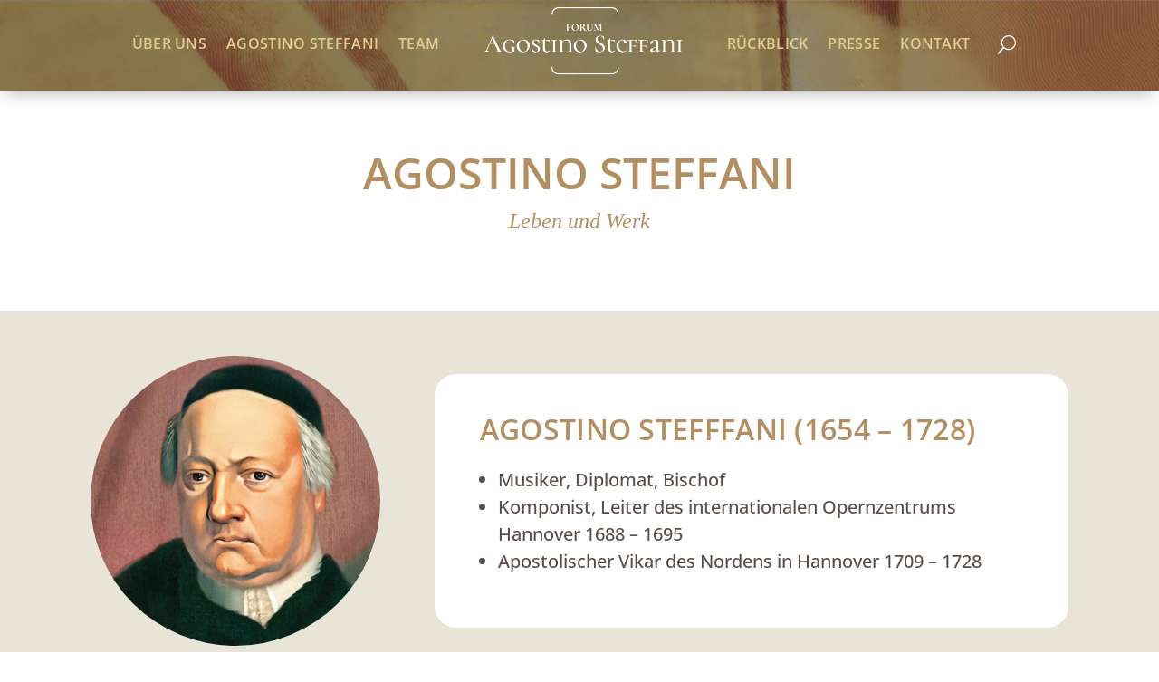

--- FILE ---
content_type: text/css
request_url: https://forum-agostino-steffani.de/wp-content/themes/divi-child/style.css?ver=4.27.5
body_size: 554
content:
/*
 Theme Name:     Divi Child
 Theme URI:      https://www.elegantthemes.com/gallery/divi/
 Description:    Divi Child Theme
 Author:         Webdesign-Hannover
 Author URI:     https://www.webdesign-hannover.de
 Template:       Divi
 Version:        1.0.0
*/
 
 
/* =Theme customization starts here
------------------------------------------------------- */



html {
	font-family: 'Fira Sans', 'Cormorant', sans-serif;
	}

/* ------ fonts ------ */

/* fira-sans-100 - latin */
@font-face {
  font-display: swap; /* Check https://developer.mozilla.org/en-US/docs/Web/CSS/@font-face/font-display for other options. */
  font-family: 'Fira Sans';
  font-style: normal;
  font-weight: 100;
  src: url('fonts/fira-sans-v17-latin-100.woff2') format('woff2'); /* Chrome 36+, Opera 23+, Firefox 39+, Safari 12+, iOS 10+ */
}
/* fira-sans-100italic - latin */
@font-face {
  font-display: swap; /* Check https://developer.mozilla.org/en-US/docs/Web/CSS/@font-face/font-display for other options. */
  font-family: 'Fira Sans';
  font-style: italic;
  font-weight: 100;
  src: url('fonts/fira-sans-v17-latin-100italic.woff2') format('woff2'); /* Chrome 36+, Opera 23+, Firefox 39+, Safari 12+, iOS 10+ */
}
/* fira-sans-200 - latin */
@font-face {
  font-display: swap; /* Check https://developer.mozilla.org/en-US/docs/Web/CSS/@font-face/font-display for other options. */
  font-family: 'Fira Sans';
  font-style: normal;
  font-weight: 200;
  src: url('fonts/fira-sans-v17-latin-200.woff2') format('woff2'); /* Chrome 36+, Opera 23+, Firefox 39+, Safari 12+, iOS 10+ */
}
/* fira-sans-200italic - latin */
@font-face {
  font-display: swap; /* Check https://developer.mozilla.org/en-US/docs/Web/CSS/@font-face/font-display for other options. */
  font-family: 'Fira Sans';
  font-style: italic;
  font-weight: 200;
  src: url('fonts/fira-sans-v17-latin-200italic.woff2') format('woff2'); /* Chrome 36+, Opera 23+, Firefox 39+, Safari 12+, iOS 10+ */
}
/* fira-sans-300 - latin */
@font-face {
  font-display: swap; /* Check https://developer.mozilla.org/en-US/docs/Web/CSS/@font-face/font-display for other options. */
  font-family: 'Fira Sans';
  font-style: normal;
  font-weight: 300;
  src: url('fonts/fira-sans-v17-latin-300.woff2') format('woff2'); /* Chrome 36+, Opera 23+, Firefox 39+, Safari 12+, iOS 10+ */
}
/* fira-sans-300italic - latin */
@font-face {
  font-display: swap; /* Check https://developer.mozilla.org/en-US/docs/Web/CSS/@font-face/font-display for other options. */
  font-family: 'Fira Sans';
  font-style: italic;
  font-weight: 300;
  src: url('fonts/fira-sans-v17-latin-300italic.woff2') format('woff2'); /* Chrome 36+, Opera 23+, Firefox 39+, Safari 12+, iOS 10+ */
}
/* fira-sans-regular - latin */
@font-face {
  font-display: swap; /* Check https://developer.mozilla.org/en-US/docs/Web/CSS/@font-face/font-display for other options. */
  font-family: 'Fira Sans';
  font-style: normal;
  font-weight: 400;
  src: url('fonts/fira-sans-v17-latin-regular.woff2') format('woff2'); /* Chrome 36+, Opera 23+, Firefox 39+, Safari 12+, iOS 10+ */
}
/* fira-sans-italic - latin */
@font-face {
  font-display: swap; /* Check https://developer.mozilla.org/en-US/docs/Web/CSS/@font-face/font-display for other options. */
  font-family: 'Fira Sans';
  font-style: italic;
  font-weight: 400;
  src: url('fonts/fira-sans-v17-latin-italic.woff2') format('woff2'); /* Chrome 36+, Opera 23+, Firefox 39+, Safari 12+, iOS 10+ */
}
/* fira-sans-500 - latin */
@font-face {
  font-display: swap; /* Check https://developer.mozilla.org/en-US/docs/Web/CSS/@font-face/font-display for other options. */
  font-family: 'Fira Sans';
  font-style: normal;
  font-weight: 500;
  src: url('fonts/fira-sans-v17-latin-500.woff2') format('woff2'); /* Chrome 36+, Opera 23+, Firefox 39+, Safari 12+, iOS 10+ */
}
/* fira-sans-500italic - latin */
@font-face {
  font-display: swap; /* Check https://developer.mozilla.org/en-US/docs/Web/CSS/@font-face/font-display for other options. */
  font-family: 'Fira Sans';
  font-style: italic;
  font-weight: 500;
  src: url('fonts/fira-sans-v17-latin-500italic.woff2') format('woff2'); /* Chrome 36+, Opera 23+, Firefox 39+, Safari 12+, iOS 10+ */
}
/* fira-sans-600 - latin */
@font-face {
  font-display: swap; /* Check https://developer.mozilla.org/en-US/docs/Web/CSS/@font-face/font-display for other options. */
  font-family: 'Fira Sans';
  font-style: normal;
  font-weight: 600;
  src: url('fonts/fira-sans-v17-latin-600.woff2') format('woff2'); /* Chrome 36+, Opera 23+, Firefox 39+, Safari 12+, iOS 10+ */
}
/* fira-sans-600italic - latin */
@font-face {
  font-display: swap; /* Check https://developer.mozilla.org/en-US/docs/Web/CSS/@font-face/font-display for other options. */
  font-family: 'Fira Sans';
  font-style: italic;
  font-weight: 600;
  src: url('fonts/fira-sans-v17-latin-600italic.woff2') format('woff2'); /* Chrome 36+, Opera 23+, Firefox 39+, Safari 12+, iOS 10+ */
}
/* fira-sans-700 - latin */
@font-face {
  font-display: swap; /* Check https://developer.mozilla.org/en-US/docs/Web/CSS/@font-face/font-display for other options. */
  font-family: 'Fira Sans';
  font-style: normal;
  font-weight: 700;
  src: url('fonts/fira-sans-v17-latin-700.woff2') format('woff2'); /* Chrome 36+, Opera 23+, Firefox 39+, Safari 12+, iOS 10+ */
}
/* fira-sans-700italic - latin */
@font-face {
  font-display: swap; /* Check https://developer.mozilla.org/en-US/docs/Web/CSS/@font-face/font-display for other options. */
  font-family: 'Fira Sans';
  font-style: italic;
  font-weight: 700;
  src: url('fonts/fira-sans-v17-latin-700italic.woff2') format('woff2'); /* Chrome 36+, Opera 23+, Firefox 39+, Safari 12+, iOS 10+ */
}
/* fira-sans-800 - latin */
@font-face {
  font-display: swap; /* Check https://developer.mozilla.org/en-US/docs/Web/CSS/@font-face/font-display for other options. */
  font-family: 'Fira Sans';
  font-style: normal;
  font-weight: 800;
  src: url('fonts/fira-sans-v17-latin-800.woff2') format('woff2'); /* Chrome 36+, Opera 23+, Firefox 39+, Safari 12+, iOS 10+ */
}
/* fira-sans-800italic - latin */
@font-face {
  font-display: swap; /* Check https://developer.mozilla.org/en-US/docs/Web/CSS/@font-face/font-display for other options. */
  font-family: 'Fira Sans';
  font-style: italic;
  font-weight: 800;
  src: url('fonts/fira-sans-v17-latin-800italic.woff2') format('woff2'); /* Chrome 36+, Opera 23+, Firefox 39+, Safari 12+, iOS 10+ */
}
/* fira-sans-900 - latin */
@font-face {
  font-display: swap; /* Check https://developer.mozilla.org/en-US/docs/Web/CSS/@font-face/font-display for other options. */
  font-family: 'Fira Sans';
  font-style: normal;
  font-weight: 900;
  src: url('fonts/fira-sans-v17-latin-900.woff2') format('woff2'); /* Chrome 36+, Opera 23+, Firefox 39+, Safari 12+, iOS 10+ */
}
/* fira-sans-900italic - latin */
@font-face {
  font-display: swap; /* Check https://developer.mozilla.org/en-US/docs/Web/CSS/@font-face/font-display for other options. */
  font-family: 'Fira Sans';
  font-style: italic;
  font-weight: 900;
  src: url('fonts/fira-sans-v17-latin-900italic.woff2') format('woff2'); /* Chrome 36+, Opera 23+, Firefox 39+, Safari 12+, iOS 10+ */
}



/* cormorant-300 - latin */
@font-face {
  font-display: swap; /* Check https://developer.mozilla.org/en-US/docs/Web/CSS/@font-face/font-display for other options. */
  font-family: 'Cormorant';
  font-style: normal;
  font-weight: 300;
  src: url('fonts/cormorant-v21-latin-300.woff2') format('woff2'); /* Chrome 36+, Opera 23+, Firefox 39+, Safari 12+, iOS 10+ */
}
/* cormorant-300italic - latin */
@font-face {
  font-display: swap; /* Check https://developer.mozilla.org/en-US/docs/Web/CSS/@font-face/font-display for other options. */
  font-family: 'Cormorant';
  font-style: italic;
  font-weight: 300;
  src: url('fonts/cormorant-v21-latin-300italic.woff2') format('woff2'); /* Chrome 36+, Opera 23+, Firefox 39+, Safari 12+, iOS 10+ */
}
/* cormorant-regular - latin */
@font-face {
  font-display: swap; /* Check https://developer.mozilla.org/en-US/docs/Web/CSS/@font-face/font-display for other options. */
  font-family: 'Cormorant';
  font-style: normal;
  font-weight: 400;
  src: url('fonts/cormorant-v21-latin-regular.woff2') format('woff2'); /* Chrome 36+, Opera 23+, Firefox 39+, Safari 12+, iOS 10+ */
}
/* cormorant-italic - latin */
@font-face {
  font-display: swap; /* Check https://developer.mozilla.org/en-US/docs/Web/CSS/@font-face/font-display for other options. */
  font-family: 'Cormorant';
  font-style: italic;
  font-weight: 400;
  src: url('fonts/cormorant-v21-latin-italic.woff2') format('woff2'); /* Chrome 36+, Opera 23+, Firefox 39+, Safari 12+, iOS 10+ */
}
/* cormorant-500 - latin */
@font-face {
  font-display: swap; /* Check https://developer.mozilla.org/en-US/docs/Web/CSS/@font-face/font-display for other options. */
  font-family: 'Cormorant';
  font-style: normal;
  font-weight: 500;
  src: url('fonts/cormorant-v21-latin-500.woff2') format('woff2'); /* Chrome 36+, Opera 23+, Firefox 39+, Safari 12+, iOS 10+ */
}
/* cormorant-500italic - latin */
@font-face {
  font-display: swap; /* Check https://developer.mozilla.org/en-US/docs/Web/CSS/@font-face/font-display for other options. */
  font-family: 'Cormorant';
  font-style: italic;
  font-weight: 500;
  src: url('fonts/cormorant-v21-latin-500italic.woff2') format('woff2'); /* Chrome 36+, Opera 23+, Firefox 39+, Safari 12+, iOS 10+ */
}
/* cormorant-600 - latin */
@font-face {
  font-display: swap; /* Check https://developer.mozilla.org/en-US/docs/Web/CSS/@font-face/font-display for other options. */
  font-family: 'Cormorant';
  font-style: normal;
  font-weight: 600;
  src: url('fonts/cormorant-v21-latin-600.woff2') format('woff2'); /* Chrome 36+, Opera 23+, Firefox 39+, Safari 12+, iOS 10+ */
}
/* cormorant-600italic - latin */
@font-face {
  font-display: swap; /* Check https://developer.mozilla.org/en-US/docs/Web/CSS/@font-face/font-display for other options. */
  font-family: 'Cormorant';
  font-style: italic;
  font-weight: 600;
  src: url('fonts/cormorant-v21-latin-600italic.woff2') format('woff2'); /* Chrome 36+, Opera 23+, Firefox 39+, Safari 12+, iOS 10+ */
}
/* cormorant-700 - latin */
@font-face {
  font-display: swap; /* Check https://developer.mozilla.org/en-US/docs/Web/CSS/@font-face/font-display for other options. */
  font-family: 'Cormorant';
  font-style: normal;
  font-weight: 700;
  src: url('fonts/cormorant-v21-latin-700.woff2') format('woff2'); /* Chrome 36+, Opera 23+, Firefox 39+, Safari 12+, iOS 10+ */
}
/* cormorant-700italic - latin */
@font-face {
  font-display: swap; /* Check https://developer.mozilla.org/en-US/docs/Web/CSS/@font-face/font-display for other options. */
  font-family: 'Cormorant';
  font-style: italic;
  font-weight: 700;
  src: url('fonts/cormorant-v21-latin-700italic.woff2') format('woff2'); /* Chrome 36+, Opera 23+, Firefox 39+, Safari 12+, iOS 10+ */
}


--- FILE ---
content_type: text/css
request_url: https://forum-agostino-steffani.de/wp-content/et-cache/165/et-core-unified-165.min.css?ver=1764962778
body_size: 942
content:
html{font-family:'Open Sans','Fira Sans','Trebuchet MS',sans-serif!important}.mehrspaltig{column-count:2}@media (max-width:980px){.mehrspaltig{column-count:unset}}.vertikal-zentrieren{display:flex;align-items:center}@media (min-width:980px){.et_pb_menu.et_pb_menu--style-inline_centered_logo .et_pb_menu__menu nav ul{margin-left:8px}}.et_pb_menu--with-logo .et_pb_menu__menu>nav>ul>li>a{padding:20px 0}@media (min-width:981px){.et_pb_menu_0_tb_header .et_pb_menu__icon.et_pb_menu__search-button,.et_pb_menu_0_tb_header .et_pb_menu__icon.et_pb_menu__close-search-button{padding:0 20px 0 20px}.et_pb_menu_0 .et_pb_menu__icon.et_pb_menu__search-button,.et_pb_menu_0 .et_pb_menu__icon.et_pb_menu__close-search-button{padding:0 20px 0 20px}}.et_pb_menu .et_pb_menu__search-input{width:80%;background:#fff;border-radius:24px;margin:0 30px 0 30px;padding:10px 20px 10px 20px}.mobile_nav.opened .mobile_menu_bar:before{content:'\4d'}.lwp-hide-mobile-menu.et_pb_menu .et_pb_menu__menu,.lwp-hide-mobile-menu.et_pb_fullwidth_menu .et_pb_menu__menu{display:flex!important}.lwp-hide-mobile-menu .et_mobile_nav_menu{display:none}.et_mobile_menu li{text-align:center!important}.et_mobile_menu li li,.et_mobile_menu li ul{padding-left:0!important}@media (max-width:980px){.et_pb_menu .et_mobile_menu{top:100%;padding:5%;margin:12px 0}}.et_pb_menu--style-inline_centered_logo .et_pb_menu_inner_container>.et_pb_menu__logo-wrap,.et_pb_menu--style-inline_centered_logo .et_pb_row>.et_pb_menu__logo-wrap{margin-bottom:0px}.dsm_masonry_gallery .grid-item .dsm-overlay .dsm-overlay-caption,.dsm_masonry_gallery .grid-item .dsm-overlay .dsm-overlay-desc{margin-top:7px;line-height:1.3em}@media (min-width:981px){.et_pb_gutters3 .et_pb_column_4_4 .et_pb_grid_item,.et_pb_gutters3 .et_pb_column_4_4 .et_pb_shop_grid .woocommerce ul.products li.product,.et_pb_gutters3 .et_pb_column_4_4 .et_pb_widget,.et_pb_gutters3.et_pb_row .et_pb_column_4_4 .et_pb_grid_item,.et_pb_gutters3.et_pb_row .et_pb_column_4_4 .et_pb_shop_grid .woocommerce ul.products li.product,.et_pb_gutters3.et_pb_row .et_pb_column_4_4 .et_pb_widget{width:23%;margin-right:2.5%;margin-bottom:2.5%}}.et_pb_gallery_grid .et_pb_gallery_item .et_pb_gallery_title,.et_pb_gallery_grid .et_pb_gallery_item h3{margin:-20px 0 0 0;visibility:hidden}.et_pb_testimonial_author{margin-top:0px;font-weight:700;display:block}.diti_timeline_item .timeline-badge .timeline-text{padding:7px 10px 13px 10px}.et-waypoint:not(.et_pb_counters){opacity:1}.timeline .timeline-panel{border:0px;box-shadow:0 0px 0px rgba(0,0,0,.175);border-radius:24px;padding-bottom:34px}.timeline .timeline-panel::before{border-top:0px solid transparent;border-left:0px solid #ccc;border-left-width:0px;border-right:0 solid #ccc;border-right-width:0px;border-bottom:0px solid transparent}@media (max-width:767px){ul.timeline .timeline-panel{margin-left:45px!important}}.widget_search #s,.et_pb_widget .wp-block-search__input{border-radius:10px}.widget_search #searchsubmit,.et_pb_widget .wp-block-search__button{border-top-right-radius:10px;border-bottom-right-radius:10px}.widget_search input#s,.widget_search input#searchsubmit,.et_pb_widget .wp-block-search__input,.et_pb_widget .wp-block-search__button{font-weight:600;text-transform:uppercase}.widget_search #searchsubmit,.et_pb_widget .wp-block-search__button{background-color:#be8a85}.wp-block-search__button{color:#fff!important}.et_pb_contact_right p input{max-width:40px;padding:12px;max-height:40px}.et_pb_contact_right{margin:10px 10px 0 0}.et_pb_contact_form_0.et_pb_contact_form_container .input,.et_pb_contact_form_0.et_pb_contact_form_container .input[type="checkbox"]+label i,.et_pb_contact_form_0.et_pb_contact_form_container .input[type="radio"]+label i{margin-left:5px}.et_contact_bottom_container{margin-top:10px}

--- FILE ---
content_type: text/css
request_url: https://forum-agostino-steffani.de/wp-content/et-cache/165/et-core-unified-tb-379-tb-1182-deferred-165.min.css?ver=1764962779
body_size: 2315
content:
.et_pb_section_0_tb_footer.et_pb_section{padding-top:0px;padding-bottom:14px;background-color:RGBA(255,255,255,0)!important}.et_pb_row_0_tb_footer.et_pb_row{padding-top:37px!important;padding-bottom:37px!important;margin-right:auto!important;margin-bottom:-22px!important;margin-left:auto!important;padding-top:37px;padding-bottom:37px}.et_pb_image_0_tb_footer{margin-bottom:10px!important;max-width:300px;text-align:center}.et_pb_menu_0_tb_footer.et_pb_menu ul li a{text-transform:uppercase;font-size:16px;color:#FFFFFF!important}.et_pb_menu_0_tb_footer.et_pb_menu ul li:hover>a,.et_pb_menu_0_tb_footer.et_pb_menu ul li.current-menu-item a{color:#E5CD90!important}.et_pb_menu_0_tb_footer.et_pb_menu{background-color:RGBA(255,255,255,0)}.et_pb_menu_0_tb_footer{margin-bottom:44px!important}.et_pb_menu_0_tb_footer.et_pb_menu ul li a,.et_pb_menu_0_tb_footer.et_pb_menu ul li.current-menu-item a{transition:color 300ms ease 0ms}.et_pb_menu_0_tb_footer.et_pb_menu ul li.current-menu-item a:hover{color:#E8E4D8!important}.et_pb_menu_0_tb_footer.et_pb_menu .nav li ul,.et_pb_menu_0_tb_footer.et_pb_menu .et_mobile_menu,.et_pb_menu_0_tb_footer.et_pb_menu .et_mobile_menu ul{background-color:RGBA(255,255,255,0)!important}.et_pb_menu_0_tb_footer.et_pb_menu nav>ul>li>a:hover{opacity:1}.et_pb_menu_0_tb_footer .et_pb_menu_inner_container>.et_pb_menu__logo-wrap,.et_pb_menu_0_tb_footer .et_pb_menu__logo-slot{width:auto;max-width:100%}.et_pb_menu_0_tb_footer .et_pb_menu_inner_container>.et_pb_menu__logo-wrap .et_pb_menu__logo img,.et_pb_menu_0_tb_footer .et_pb_menu__logo-slot .et_pb_menu__logo-wrap img{height:auto;max-height:none}.et_pb_menu_0_tb_footer .mobile_nav .mobile_menu_bar:before{color:#FFFFFF}.et_pb_menu_0_tb_footer .et_pb_menu__icon.et_pb_menu__search-button,.et_pb_menu_0_tb_footer .et_pb_menu__icon.et_pb_menu__close-search-button,.et_pb_menu_0_tb_footer .et_pb_menu__icon.et_pb_menu__cart-button{color:#be8a85}.et_pb_divider_0_tb_footer{border-color:#FFFFFF}.et_pb_divider_0_tb_footer:before{border-top-color:#FFFFFF}.et_pb_text_0_tb_footer.et_pb_text,.et_pb_text_1_tb_footer.et_pb_text{color:#FFFFFF!important}.et_pb_text_0_tb_footer,.et_pb_text_1_tb_footer{line-height:1.8em;font-size:14px;line-height:1.8em}.et_pb_text_0_tb_footer.et_pb_text blockquote,.et_pb_text_1_tb_footer.et_pb_text blockquote{color:#b28e60!important}.et_pb_text_0_tb_footer blockquote,.et_pb_text_1_tb_footer blockquote{font-family:'Georgia',Georgia,"Times New Roman",serif;font-style:italic;font-size:18px;letter-spacing:0.3px;line-height:1.3em;border-width:3px}.et_pb_text_0_tb_footer h1,.et_pb_text_1_tb_footer h1{font-size:48px}.et_pb_text_0_tb_footer h2,.et_pb_text_1_tb_footer h2{font-weight:600;text-transform:uppercase;font-size:32px;color:#b28e60!important;letter-spacing:0.3px;line-height:1.2em}.et_pb_image_1_tb_footer{background-color:RGBA(255,255,255,0);padding-top:1px;padding-right:5px;padding-bottom:1px;padding-left:5px;transform:scaleX(1.7) scaleY(1.7) translateX(34px) translateY(0px);text-align:left;margin-left:0}.et_pb_image_1_tb_footer .et_pb_image_wrap,.et_pb_image_2_tb_footer .et_pb_image_wrap,.et_pb_image_7_tb_footer .et_pb_image_wrap{display:block}.et_pb_image_2_tb_footer{background-color:RGBA(255,255,255,0);padding-top:1px;padding-right:5px;padding-bottom:1px;padding-left:5px;transform:scaleX(0.7) scaleY(0.7) translateX(79px) translateY(-34px);text-align:left;margin-left:0}.et_pb_image_3_tb_footer{transform:scaleX(1.2) scaleY(1.2) translateX(12px) translateY(-4px);text-align:left;margin-left:0}.et_pb_image_4_tb_footer{transform:scaleX(1.15) scaleY(1.15) translateX(-30px) translateY(-7px);text-align:left;margin-left:0}.et_pb_image_5_tb_footer{transform:translateX(-84px) translateY(4px);text-align:left;margin-left:0}.et_pb_image_6_tb_footer{transform:scaleX(1.5) scaleY(1.5) translateX(34px) translateY(0px);text-align:left;margin-left:0}.et_pb_image_7_tb_footer{background-color:RGBA(255,255,255,0);transform:scaleX(0.6) scaleY(0.6) translateX(84px) translateY(-72px);text-align:left;margin-left:0}.et_pb_image_8_tb_footer{transform:scaleX(0.9) scaleY(0.9) translateX(30px) translateY(-27px);text-align:left;margin-left:0}.et_pb_image_9_tb_footer{transform:scaleX(0.6) scaleY(0.6) translateX(-50px) translateY(0px);text-align:left;margin-left:0}.et_pb_image_10_tb_footer{transform:scaleX(0.6) scaleY(0.6) translateX(-191px) translateY(24px);text-align:left;margin-left:0}.et_pb_image_11_tb_footer{background-color:#E8E4D8;padding-top:10px;padding-right:10px;padding-bottom:10px;padding-left:10px;transform:scaleX(0.6) scaleY(0.6) translateX(-364px) translateY(33px);text-align:left;margin-left:0}@media only screen and (max-width:980px){.et_pb_image_0_tb_footer .et_pb_image_wrap img,.et_pb_image_1_tb_footer .et_pb_image_wrap img,.et_pb_image_2_tb_footer .et_pb_image_wrap img,.et_pb_image_3_tb_footer .et_pb_image_wrap img,.et_pb_image_4_tb_footer .et_pb_image_wrap img,.et_pb_image_5_tb_footer .et_pb_image_wrap img,.et_pb_image_6_tb_footer .et_pb_image_wrap img,.et_pb_image_7_tb_footer .et_pb_image_wrap img,.et_pb_image_8_tb_footer .et_pb_image_wrap img,.et_pb_image_9_tb_footer .et_pb_image_wrap img,.et_pb_image_10_tb_footer .et_pb_image_wrap img,.et_pb_image_11_tb_footer .et_pb_image_wrap img{width:auto}.et_pb_menu_0_tb_footer.et_pb_menu ul li a{font-size:16px}.et_pb_menu_0_tb_footer.et_pb_menu ul li.current-menu-item a{color:#E8E4D8!important}}@media only screen and (min-width:768px) and (max-width:980px){.et_pb_image_0_tb_footer{display:none!important}}@media only screen and (max-width:767px){.et_pb_image_0_tb_footer{display:none!important}.et_pb_image_0_tb_footer .et_pb_image_wrap img,.et_pb_image_1_tb_footer .et_pb_image_wrap img,.et_pb_image_2_tb_footer .et_pb_image_wrap img,.et_pb_image_3_tb_footer .et_pb_image_wrap img,.et_pb_image_4_tb_footer .et_pb_image_wrap img,.et_pb_image_5_tb_footer .et_pb_image_wrap img,.et_pb_image_6_tb_footer .et_pb_image_wrap img,.et_pb_image_7_tb_footer .et_pb_image_wrap img,.et_pb_image_8_tb_footer .et_pb_image_wrap img,.et_pb_image_9_tb_footer .et_pb_image_wrap img,.et_pb_image_10_tb_footer .et_pb_image_wrap img,.et_pb_image_11_tb_footer .et_pb_image_wrap img{width:auto}.et_pb_menu_0_tb_footer.et_pb_menu ul li a{font-size:16px}.et_pb_text_0_tb_footer h1,.et_pb_text_1_tb_footer h1{font-size:36px}.et_pb_text_0_tb_footer h2,.et_pb_text_1_tb_footer h2{font-size:28px}}.et_pb_section_1,.et_pb_section_2,.et_pb_section_3{border-right-color:#E8E4D8;border-left-color:#E8E4D8}.et_pb_section_1.et_pb_section{padding-top:30px;padding-bottom:95px;margin-top:-10px;background-color:#E8E4D8!important}.et_pb_row_1,.et_pb_row_2,.et_pb_row_4{background-color:RGBA(255,255,255,0)}.et_pb_row_1,body #page-container .et-db #et-boc .et-l .et_pb_row_1.et_pb_row,body.et_pb_pagebuilder_layout.single #page-container #et-boc .et-l .et_pb_row_1.et_pb_row,body.et_pb_pagebuilder_layout.single.et_full_width_page #page-container #et-boc .et-l .et_pb_row_1.et_pb_row,.et_pb_row_2,body #page-container .et-db #et-boc .et-l .et_pb_row_2.et_pb_row,body.et_pb_pagebuilder_layout.single #page-container #et-boc .et-l .et_pb_row_2.et_pb_row,body.et_pb_pagebuilder_layout.single.et_full_width_page #page-container #et-boc .et-l .et_pb_row_2.et_pb_row{width:85%}.et_pb_image_0 .et_pb_image_wrap{border-radius:500px 500px 500px 500px;overflow:hidden}.et_pb_image_0 .et_pb_image_wrap img{max-height:400px;width:auto}.et_pb_image_0{text-align:center}.et_pb_text_2{line-height:1.8em;font-size:22px;line-height:1.8em;padding-right:0px!important;padding-left:0px!important;margin-top:-8px!important;margin-right:0px!important;margin-bottom:12px!important;margin-left:0px!important}.et_pb_text_2.et_pb_text blockquote,.et_pb_text_3.et_pb_text blockquote,.et_pb_text_4.et_pb_text blockquote,.et_pb_text_5.et_pb_text blockquote,.et_pb_text_6.et_pb_text blockquote{color:#b28e60!important}.et_pb_text_2 blockquote,.et_pb_text_3 blockquote,.et_pb_text_4 blockquote,.et_pb_text_5 blockquote,.et_pb_text_6 blockquote{font-family:'Georgia',Georgia,"Times New Roman",serif;font-style:italic;font-size:18px;letter-spacing:0.3px;line-height:1.3em;border-width:3px}.et_pb_text_2 h1,.et_pb_text_3 h1,.et_pb_text_4 h1,.et_pb_text_5 h1,.et_pb_text_6 h1{font-size:48px}.et_pb_text_2 h2,.et_pb_text_3 h2,.et_pb_text_4 h2,.et_pb_text_5 h2,.et_pb_text_6 h2{font-weight:600;text-transform:uppercase;font-size:32px;color:#b28e60!important;letter-spacing:0.3px;line-height:1.2em}.et_pb_text_2 h3,.et_pb_text_4 h3,.et_pb_text_6 h3{font-weight:600;text-transform:uppercase;font-size:26px;color:#B28E60!important;letter-spacing:0.3px}.et_pb_text_3{line-height:1.8em;font-size:20px;line-height:1.8em;padding-right:0px!important;padding-bottom:1px!important;padding-left:0px!important;margin-right:0px!important;margin-bottom:-13px!important;margin-left:0px!important}.et_pb_text_3.et_pb_text ul li,.et_pb_text_3.et_pb_text ol li>ul li{color:#594D48!important}.et_pb_text_3 ul li{line-height:1.5em;line-height:1.5em}.et_pb_section_2.et_pb_section{padding-top:30px;padding-bottom:20px;margin-top:-70px;background-color:#FFFFFF!important}.et_pb_text_4{line-height:1.8em;line-height:1.8em;padding-right:0px!important;padding-left:0px!important;margin-right:0px!important;margin-bottom:20px!important;margin-left:0px!important}.et_pb_text_5{line-height:1.8em;line-height:1.8em;padding-right:0px!important;padding-left:0px!important;margin-right:0px!important;margin-left:0px!important}.et_pb_image_1{padding-right:10px;padding-left:10px;margin-top:-70px!important;margin-bottom:20px!important;text-align:center}.et_pb_row_3.et_pb_row{padding-bottom:0px!important;padding-bottom:0px}.et_pb_image_2 .et_pb_image_wrap{border-radius:300px 300px 300px 300px;overflow:hidden}.et_pb_image_2{margin-top:-12px!important;margin-bottom:-100px!important;text-align:center}.et_pb_section_3.et_pb_section{padding-top:5px;margin-top:19px;background-color:#E8E4D8!important}.et_pb_text_6{line-height:1.8em;line-height:1.8em;padding-right:0px!important;padding-left:0px!important;margin-top:50px!important;margin-right:0px!important;margin-left:0px!important}.diti_timeline_item_0 .timeline-text,.diti_timeline_item_0 .timeline-title,.diti_timeline_item_1 .timeline-text,.diti_timeline_item_1 .timeline-title,.diti_timeline_item_2 .timeline-text,.diti_timeline_item_2 .timeline-title,.diti_timeline_item_3 .timeline-text,.diti_timeline_item_3 .timeline-title,.diti_timeline_item_4 .timeline-text,.diti_timeline_item_4 .timeline-title,.diti_timeline_item_5 .timeline-text,.diti_timeline_item_5 .timeline-title,.diti_timeline_item_6 .timeline-text,.diti_timeline_item_6 .timeline-title,.diti_timeline_item_7 .timeline-text,.diti_timeline_item_7 .timeline-title,.diti_timeline_item_8 .timeline-text,.diti_timeline_item_8 .timeline-title,.diti_timeline_item_9 .timeline-text,.diti_timeline_item_9 .timeline-title,.diti_timeline_item_10 .timeline-text,.diti_timeline_item_10 .timeline-title,.diti_timeline_item_11 .timeline-text,.diti_timeline_item_11 .timeline-title,.diti_timeline_item_12 .timeline-text,.diti_timeline_item_12 .timeline-title,.diti_timeline_item_13 .timeline-text,.diti_timeline_item_13 .timeline-title,.diti_timeline_item_14 .timeline-text,.diti_timeline_item_14 .timeline-title,.diti_timeline_item_15 .timeline-text,.diti_timeline_item_15 .timeline-title,.diti_timeline_item_16 .timeline-text,.diti_timeline_item_16 .timeline-title,.diti_timeline_item_17 .timeline-text,.diti_timeline_item_17 .timeline-title,.diti_timeline_item_18 .timeline-text,.diti_timeline_item_18 .timeline-title,.diti_timeline_item_19 .timeline-text,.diti_timeline_item_19 .timeline-title,.diti_timeline_item_20 .timeline-text,.diti_timeline_item_20 .timeline-title,.diti_timeline_item_21 .timeline-text,.diti_timeline_item_21 .timeline-title,.diti_timeline_item_22 .timeline-text,.diti_timeline_item_22 .timeline-title,.diti_timeline_item_23 .timeline-text,.diti_timeline_item_23 .timeline-title,.diti_timeline_item_24 .timeline-text,.diti_timeline_item_24 .timeline-title,.diti_timeline_item_25 .timeline-text,.diti_timeline_item_25 .timeline-title,.diti_timeline_item_26 .timeline-text,.diti_timeline_item_26 .timeline-title,.diti_timeline_item_27 .timeline-text,.diti_timeline_item_27 .timeline-title{color:#B28E60}.diti_timeline_item_0 .timeline-text.text-circle,.diti_timeline_item_1 .timeline-text.text-circle,.diti_timeline_item_2 .timeline-text.text-circle,.diti_timeline_item_3 .timeline-text.text-circle,.diti_timeline_item_4 .timeline-text.text-circle,.diti_timeline_item_5 .timeline-text.text-circle,.diti_timeline_item_6 .timeline-text.text-circle,.diti_timeline_item_7 .timeline-text.text-circle,.diti_timeline_item_8 .timeline-text.text-circle,.diti_timeline_item_9 .timeline-text.text-circle,.diti_timeline_item_10 .timeline-text.text-circle,.diti_timeline_item_11 .timeline-text.text-circle,.diti_timeline_item_12 .timeline-text.text-circle,.diti_timeline_item_13 .timeline-text.text-circle,.diti_timeline_item_14 .timeline-text.text-circle,.diti_timeline_item_15 .timeline-text.text-circle,.diti_timeline_item_16 .timeline-text.text-circle,.diti_timeline_item_17 .timeline-text.text-circle,.diti_timeline_item_18 .timeline-text.text-circle,.diti_timeline_item_19 .timeline-text.text-circle,.diti_timeline_item_20 .timeline-text.text-circle,.diti_timeline_item_21 .timeline-text.text-circle,.diti_timeline_item_22 .timeline-text.text-circle,.diti_timeline_item_23 .timeline-text.text-circle,.diti_timeline_item_24 .timeline-text.text-circle,.diti_timeline_item_25 .timeline-text.text-circle,.diti_timeline_item_26 .timeline-text.text-circle,.diti_timeline_item_27 .timeline-text.text-circle{background-color:#E8E4D8}.diti_timeline_item_0 .timeline-text.text-circle-border,.diti_timeline_item_1 .timeline-text.text-circle-border,.diti_timeline_item_2 .timeline-text.text-circle-border,.diti_timeline_item_3 .timeline-text.text-circle-border,.diti_timeline_item_4 .timeline-text.text-circle-border,.diti_timeline_item_5 .timeline-text.text-circle-border,.diti_timeline_item_6 .timeline-text.text-circle-border,.diti_timeline_item_7 .timeline-text.text-circle-border,.diti_timeline_item_8 .timeline-text.text-circle-border,.diti_timeline_item_9 .timeline-text.text-circle-border,.diti_timeline_item_10 .timeline-text.text-circle-border,.diti_timeline_item_11 .timeline-text.text-circle-border,.diti_timeline_item_12 .timeline-text.text-circle-border,.diti_timeline_item_13 .timeline-text.text-circle-border,.diti_timeline_item_14 .timeline-text.text-circle-border,.diti_timeline_item_15 .timeline-text.text-circle-border,.diti_timeline_item_16 .timeline-text.text-circle-border,.diti_timeline_item_17 .timeline-text.text-circle-border,.diti_timeline_item_18 .timeline-text.text-circle-border,.diti_timeline_item_19 .timeline-text.text-circle-border,.diti_timeline_item_20 .timeline-text.text-circle-border,.diti_timeline_item_21 .timeline-text.text-circle-border,.diti_timeline_item_22 .timeline-text.text-circle-border,.diti_timeline_item_23 .timeline-text.text-circle-border,.diti_timeline_item_24 .timeline-text.text-circle-border,.diti_timeline_item_25 .timeline-text.text-circle-border,.diti_timeline_item_26 .timeline-text.text-circle-border,.diti_timeline_item_27 .timeline-text.text-circle-border{border-color:RGBA(255,255,255,0)}.diti_timeline_item_0 .timeline-panel,.diti_timeline_item_1 .timeline-panel,.diti_timeline_item_2 .timeline-panel,.diti_timeline_item_3 .timeline-panel,.diti_timeline_item_4 .timeline-panel,.diti_timeline_item_5 .timeline-panel,.diti_timeline_item_6 .timeline-panel,.diti_timeline_item_7 .timeline-panel,.diti_timeline_item_8 .timeline-panel,.diti_timeline_item_9 .timeline-panel,.diti_timeline_item_10 .timeline-panel,.diti_timeline_item_11 .timeline-panel,.diti_timeline_item_12 .timeline-panel,.diti_timeline_item_13 .timeline-panel,.diti_timeline_item_14 .timeline-panel,.diti_timeline_item_15 .timeline-panel,.diti_timeline_item_16 .timeline-panel,.diti_timeline_item_17 .timeline-panel,.diti_timeline_item_18 .timeline-panel,.diti_timeline_item_19 .timeline-panel,.diti_timeline_item_20 .timeline-panel,.diti_timeline_item_21 .timeline-panel,.diti_timeline_item_22 .timeline-panel,.diti_timeline_item_23 .timeline-panel,.diti_timeline_item_24 .timeline-panel,.diti_timeline_item_25 .timeline-panel,.diti_timeline_item_26 .timeline-panel,.diti_timeline_item_27 .timeline-panel{background-color:#ffffff}.diti_timeline_item_0 .timeline-panel::after,.diti_timeline_item_1 .timeline-panel::after,.diti_timeline_item_2 .timeline-panel::after,.diti_timeline_item_3 .timeline-panel::after,.diti_timeline_item_4 .timeline-panel::after,.diti_timeline_item_5 .timeline-panel::after,.diti_timeline_item_6 .timeline-panel::after,.diti_timeline_item_7 .timeline-panel::after,.diti_timeline_item_8 .timeline-panel::after,.diti_timeline_item_9 .timeline-panel::after,.diti_timeline_item_10 .timeline-panel::after,.diti_timeline_item_11 .timeline-panel::after,.diti_timeline_item_12 .timeline-panel::after,.diti_timeline_item_13 .timeline-panel::after,.diti_timeline_item_14 .timeline-panel::after,.diti_timeline_item_15 .timeline-panel::after,.diti_timeline_item_16 .timeline-panel::after,.diti_timeline_item_17 .timeline-panel::after,.diti_timeline_item_18 .timeline-panel::after,.diti_timeline_item_19 .timeline-panel::after,.diti_timeline_item_20 .timeline-panel::after,.diti_timeline_item_21 .timeline-panel::after,.diti_timeline_item_22 .timeline-panel::after,.diti_timeline_item_23 .timeline-panel::after,.diti_timeline_item_24 .timeline-panel::after,.diti_timeline_item_25 .timeline-panel::after,.diti_timeline_item_26 .timeline-panel::after,.diti_timeline_item_27 .timeline-panel::after{border-left-color:#ffffff;border-right-color:#ffffff}.diti_timeline_item_0 .timeline-body,.diti_timeline_item_1 .timeline-body,.diti_timeline_item_2 .timeline-body,.diti_timeline_item_3 .timeline-body,.diti_timeline_item_4 .timeline-body,.diti_timeline_item_5 .timeline-body,.diti_timeline_item_6 .timeline-body,.diti_timeline_item_7 .timeline-body,.diti_timeline_item_8 .timeline-body,.diti_timeline_item_9 .timeline-body,.diti_timeline_item_10 .timeline-body,.diti_timeline_item_11 .timeline-body,.diti_timeline_item_12 .timeline-body,.diti_timeline_item_13 .timeline-body,.diti_timeline_item_14 .timeline-body,.diti_timeline_item_15 .timeline-body,.diti_timeline_item_16 .timeline-body,.diti_timeline_item_17 .timeline-body,.diti_timeline_item_18 .timeline-body,.diti_timeline_item_19 .timeline-body,.diti_timeline_item_20 .timeline-body,.diti_timeline_item_21 .timeline-body,.diti_timeline_item_22 .timeline-body,.diti_timeline_item_23 .timeline-body,.diti_timeline_item_24 .timeline-body,.diti_timeline_item_25 .timeline-body,.diti_timeline_item_26 .timeline-body,.diti_timeline_item_27 .timeline-body{color:#594D48}.diti_timeline_0.diti_timeline .timeline-body{font-size:18px}.diti_timeline_0 .timeline::before{width:3px;background-color:#FFFFFF;margin-left:-1.5px}.et_pb_section_4.et_pb_section{padding-top:1px}.et_pb_column_1{background-color:RGBA(255,255,255,0);padding-top:0px;padding-bottom:0px}.et_pb_column_2{background-color:#FFFFFF;border-radius:24px 24px 24px 24px;overflow:hidden;padding-top:50px;padding-right:50px;padding-bottom:50px;padding-left:50px}.et_pb_column_3{background-color:#FFFFFF;padding-top:50px;padding-right:10px;padding-bottom:40px;padding-left:10px}.et_pb_column_4{background-color:#FFFFFF;padding-top:50px;padding-bottom:40px}.et_pb_column_6{background-color:RGBA(255,255,255,0);padding-top:50px;padding-right:50px;padding-bottom:40px;padding-left:50px}.diti_timeline_item_0 .timeline-badge .timeline-text,.diti_timeline_item_1 .timeline-badge .timeline-text,.diti_timeline_item_2 .timeline-badge .timeline-text,.diti_timeline_item_3 .timeline-badge .timeline-text,.diti_timeline_item_4 .timeline-badge .timeline-text,.diti_timeline_item_5 .timeline-badge .timeline-text,.diti_timeline_item_6 .timeline-badge .timeline-text,.diti_timeline_item_7 .timeline-badge .timeline-text,.diti_timeline_item_8 .timeline-badge .timeline-text,.diti_timeline_item_9 .timeline-badge .timeline-text,.diti_timeline_item_10 .timeline-badge .timeline-text,.diti_timeline_item_11 .timeline-badge .timeline-text,.diti_timeline_item_12 .timeline-badge .timeline-text,.diti_timeline_item_13 .timeline-badge .timeline-text,.diti_timeline_item_14 .timeline-badge .timeline-text,.diti_timeline_item_15 .timeline-badge .timeline-text,.diti_timeline_item_16 .timeline-badge .timeline-text,.diti_timeline_item_17 .timeline-badge .timeline-text,.diti_timeline_item_18 .timeline-badge .timeline-text,.diti_timeline_item_19 .timeline-badge .timeline-text,.diti_timeline_item_20 .timeline-badge .timeline-text,.diti_timeline_item_21 .timeline-badge .timeline-text,.diti_timeline_item_22 .timeline-badge .timeline-text,.diti_timeline_item_23 .timeline-badge .timeline-text,.diti_timeline_item_24 .timeline-badge .timeline-text,.diti_timeline_item_25 .timeline-badge .timeline-text,.diti_timeline_item_26 .timeline-badge .timeline-text,.diti_timeline_item_27 .timeline-badge .timeline-text{font-family:'Georgia',Georgia,"Times New Roman",serif;font-style:italic;font-size:28px;text-align:center}.et_pb_row_1.et_pb_row{padding-top:20px!important;padding-right:0px!important;padding-bottom:25px!important;padding-left:0px!important;margin-right:261px!important;margin-left:auto!important;margin-left:auto!important;margin-right:auto!important;padding-top:20px;padding-right:0px;padding-bottom:25px;padding-left:0px}.et_pb_row_2.et_pb_row{padding-top:35px!important;padding-right:0px!important;padding-bottom:3px!important;padding-left:0px!important;margin-left:auto!important;margin-right:auto!important;padding-top:35px;padding-right:0px;padding-bottom:3px;padding-left:0px}.et_pb_row_4.et_pb_row{padding-top:0px!important;padding-right:0px!important;padding-left:0px!important;margin-top:0px!important;margin-left:auto!important;margin-right:auto!important;padding-top:0px;padding-right:0px;padding-left:0px}@media only screen and (min-width:981px){.et_pb_row_1{display:flex;align-items:center}.et_pb_image_1{max-width:300px}.et_pb_image_2{width:150px}.et_pb_row_4,body #page-container .et-db #et-boc .et-l .et_pb_row_4.et_pb_row,body.et_pb_pagebuilder_layout.single #page-container #et-boc .et-l .et_pb_row_4.et_pb_row,body.et_pb_pagebuilder_layout.single.et_full_width_page #page-container #et-boc .et-l .et_pb_row_4.et_pb_row{width:100%}}@media only screen and (max-width:980px){.et_pb_section_1,.et_pb_section_2,.et_pb_section_3{border-right-color:#E8E4D8;border-left-color:#E8E4D8}.et_pb_section_1.et_pb_section{padding-top:0px;padding-bottom:100px;margin-top:-10px}.et_pb_row_1.et_pb_row,.et_pb_row_2.et_pb_row,.et_pb_row_4.et_pb_row{padding-top:35px!important;padding-right:0px!important;padding-left:0px!important;padding-top:35px!important;padding-right:0px!important;padding-left:0px!important}.et_pb_row_1{align-items:top}.et_pb_image_0 .et_pb_image_wrap img{max-height:300px;width:auto}.et_pb_image_0{max-width:70%}.et_pb_text_3{font-size:20px}.et_pb_text_4{margin-right:0px!important;margin-bottom:20px!important;margin-left:0px!important}.et_pb_image_1 .et_pb_image_wrap img,.et_pb_image_2 .et_pb_image_wrap img{width:auto}.et_pb_image_2{margin-top:-12px!important;margin-bottom:-100px!important;width:150px}.et_pb_row_4,body #page-container .et-db #et-boc .et-l .et_pb_row_4.et_pb_row,body.et_pb_pagebuilder_layout.single #page-container #et-boc .et-l .et_pb_row_4.et_pb_row,body.et_pb_pagebuilder_layout.single.et_full_width_page #page-container #et-boc .et-l .et_pb_row_4.et_pb_row{width:100%}.et_pb_text_6{margin-top:15px!important}.diti_timeline_0.diti_timeline .timeline-body{font-size:16px}.et_pb_column_2{padding-top:50px;padding-right:50px;padding-bottom:50px;padding-left:50px}.et_pb_column_6{padding-right:50px;padding-left:50px}.diti_timeline_item_0 .timeline-badge .timeline-text,.diti_timeline_item_1 .timeline-badge .timeline-text,.diti_timeline_item_2 .timeline-badge .timeline-text,.diti_timeline_item_3 .timeline-badge .timeline-text,.diti_timeline_item_4 .timeline-badge .timeline-text,.diti_timeline_item_5 .timeline-badge .timeline-text,.diti_timeline_item_6 .timeline-badge .timeline-text,.diti_timeline_item_7 .timeline-badge .timeline-text,.diti_timeline_item_8 .timeline-badge .timeline-text,.diti_timeline_item_9 .timeline-badge .timeline-text,.diti_timeline_item_10 .timeline-badge .timeline-text,.diti_timeline_item_11 .timeline-badge .timeline-text,.diti_timeline_item_12 .timeline-badge .timeline-text,.diti_timeline_item_13 .timeline-badge .timeline-text,.diti_timeline_item_14 .timeline-badge .timeline-text,.diti_timeline_item_15 .timeline-badge .timeline-text,.diti_timeline_item_16 .timeline-badge .timeline-text,.diti_timeline_item_17 .timeline-badge .timeline-text,.diti_timeline_item_18 .timeline-badge .timeline-text,.diti_timeline_item_19 .timeline-badge .timeline-text,.diti_timeline_item_20 .timeline-badge .timeline-text,.diti_timeline_item_21 .timeline-badge .timeline-text,.diti_timeline_item_22 .timeline-badge .timeline-text,.diti_timeline_item_23 .timeline-badge .timeline-text,.diti_timeline_item_24 .timeline-badge .timeline-text,.diti_timeline_item_25 .timeline-badge .timeline-text,.diti_timeline_item_26 .timeline-badge .timeline-text,.diti_timeline_item_27 .timeline-badge .timeline-text{font-size:22px}}@media only screen and (max-width:767px){.et_pb_section_1,.et_pb_section_2,.et_pb_section_3{border-right-color:#E8E4D8;border-left-color:#E8E4D8}.et_pb_section_1.et_pb_section{padding-top:0px;padding-bottom:100px;margin-top:-10px}.et_pb_row_1.et_pb_row,.et_pb_row_4.et_pb_row{padding-top:35px!important;padding-right:0px!important;padding-left:0px!important;padding-top:35px!important;padding-right:0px!important;padding-left:0px!important}.et_pb_row_1{align-items:top}.et_pb_image_0 .et_pb_image_wrap img{max-height:300px;width:auto}.et_pb_text_2 h1,.et_pb_text_3 h1,.et_pb_text_4 h1,.et_pb_text_5 h1,.et_pb_text_6 h1{font-size:36px}.et_pb_text_2 h2,.et_pb_text_4 h2,.et_pb_text_6 h2{font-size:24px}.et_pb_text_3{font-size:18px}.et_pb_text_3 h2,.et_pb_text_5 h2{font-size:28px}.et_pb_row_2.et_pb_row{padding-top:0px!important;padding-right:0px!important;padding-bottom:0px!important;padding-left:0px!important;padding-top:0px!important;padding-right:0px!important;padding-bottom:0px!important;padding-left:0px!important}.et_pb_text_4{margin-bottom:10px!important}.et_pb_image_1 .et_pb_image_wrap img,.et_pb_image_2 .et_pb_image_wrap img{width:auto}.et_pb_image_2{margin-bottom:-84px!important;width:120px}.et_pb_text_6{margin-top:0px!important}.diti_timeline_0.diti_timeline .timeline-body{font-size:16px}.et_pb_column_2{padding-right:30px;padding-left:30px}.et_pb_column_6{padding-right:20px;padding-left:10px}.diti_timeline_item_0 .timeline-badge .timeline-text,.diti_timeline_item_1 .timeline-badge .timeline-text,.diti_timeline_item_2 .timeline-badge .timeline-text,.diti_timeline_item_3 .timeline-badge .timeline-text,.diti_timeline_item_4 .timeline-badge .timeline-text,.diti_timeline_item_5 .timeline-badge .timeline-text,.diti_timeline_item_6 .timeline-badge .timeline-text,.diti_timeline_item_7 .timeline-badge .timeline-text,.diti_timeline_item_8 .timeline-badge .timeline-text,.diti_timeline_item_9 .timeline-badge .timeline-text,.diti_timeline_item_10 .timeline-badge .timeline-text,.diti_timeline_item_11 .timeline-badge .timeline-text,.diti_timeline_item_12 .timeline-badge .timeline-text,.diti_timeline_item_13 .timeline-badge .timeline-text,.diti_timeline_item_14 .timeline-badge .timeline-text,.diti_timeline_item_15 .timeline-badge .timeline-text,.diti_timeline_item_16 .timeline-badge .timeline-text,.diti_timeline_item_17 .timeline-badge .timeline-text,.diti_timeline_item_18 .timeline-badge .timeline-text,.diti_timeline_item_19 .timeline-badge .timeline-text,.diti_timeline_item_20 .timeline-badge .timeline-text,.diti_timeline_item_21 .timeline-badge .timeline-text,.diti_timeline_item_22 .timeline-badge .timeline-text,.diti_timeline_item_23 .timeline-badge .timeline-text,.diti_timeline_item_24 .timeline-badge .timeline-text,.diti_timeline_item_25 .timeline-badge .timeline-text,.diti_timeline_item_26 .timeline-badge .timeline-text,.diti_timeline_item_27 .timeline-badge .timeline-text{font-size:20px}}